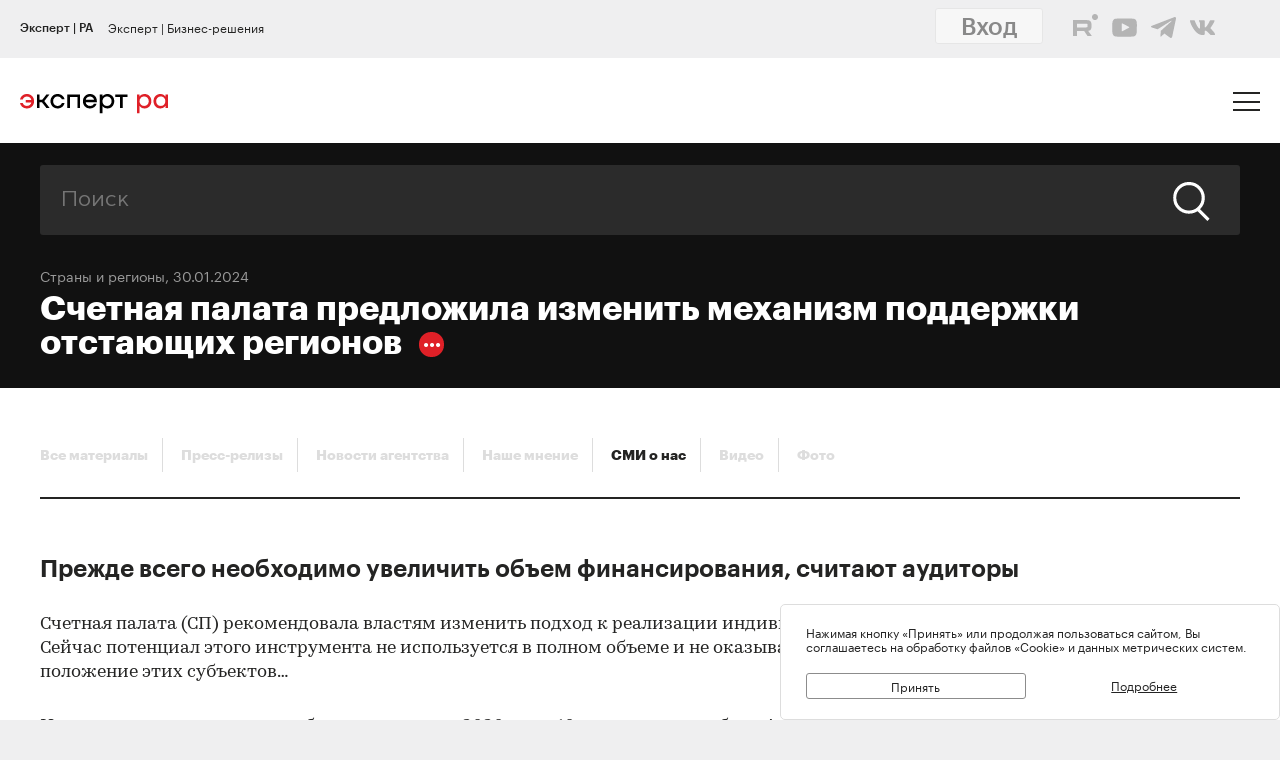

--- FILE ---
content_type: text/html; charset=utf-8
request_url: https://en.raexpert.ru/researches/publications/vedomosti_jan30_2024/
body_size: 20633
content:
<!DOCTYPE html>
<html lang="ru">
<head>
	<title>Счетная палата предложила изменить механизм поддержки отстающих регионов | Эксперт РА</title>
<meta name="description" content="ВедомостиПрежде всего необходимо увеличить объем финансирования, считают аудиторы" >
<base href="/" />
<meta charset="utf-8">
<meta http-equiv="X-UA-Compatible" content="IE=edge">
<meta name="robots" content="noyaca"/>
<meta name="theme-color" content="">
<meta name="viewport" content="width=device-width, user-scalable=no, initial-scale=1.0, maximum-scale=1.0, minimum-scale=1.0">
<link rel="icon" href=/ico/favico.png type="image/x-icon">
<link rel="icon" href="/img/favicons/favicon.ico" sizes="32x32">
<link rel="apple-touch-icon" href="/img/favicons/apple-touch-icon-180x180.png"><!-- 180×180 -->
<link rel="manifest" href="/manifest.webmanifest">
<link rel="apple-touch-icon" sizes="57x57" href="/img/favicons/apple-touch-icon-57x57.png">
<link rel="apple-touch-icon" sizes="72x72" href="/img/favicons/apple-touch-icon-72x72.png">
<link rel="apple-touch-icon" sizes="76x76" href="/img/favicons/apple-touch-icon-76x76.png">
<link rel="apple-touch-icon" sizes="114x114" href="/img/favicons/apple-touch-icon-114x114.png">
<link rel="apple-touch-icon" sizes="120x120" href="/img/favicons/apple-touch-icon-120x120.png">
<link rel="apple-touch-icon" sizes="144x144" href="/img/favicons/apple-touch-icon-144x144.png">
<link rel="apple-touch-icon" sizes="152x152" href="/img/favicons/apple-touch-icon-152x152.png">
<link rel="apple-touch-icon" sizes="180x180" href="/img/favicons/apple-touch-icon-180x180.png">
<script>
    var random = Math.floor(Math.random() * 100000000) + 1;
    document.write('<link rel="stylesheet" href=/styles/main.min.css?' + random + '">');
</script>

<!-- Schema.org markup for Google+ -->
<meta itemprop="name" content="Счетная палата предложила изменить механизм поддержки отстающих регионов | Эксперт РА"><meta itemprop="description" content="ВедомостиПрежде всего необходимо увеличить объем финансирования, считают аудиторы"><meta itemprop="image" content="https://raexpert.ru/_aaa/logo430b.png">

<!-- Twitter Card data -->
<meta name="twitter:card" content="summary_large_image">
<meta name="twitter:site" content="@ra_expert">
<meta name="twitter:title" content="Счетная палата предложила изменить механизм поддержки отстающих регионов | Эксперт РА">
<meta name="twitter:description" content="ВедомостиПрежде всего необходимо увеличить объем финансирования, считают аудиторы">
<meta name="twitter:creator" content="@ra_expert">
<!-- Twitter summary card with large image must be at least 280x150px -->
<meta name="twitter:image:src" content="https://raexpert.ru/_aaa/logo430b.png">

<!-- Open Graph data -->
<meta property="og:title" content="Счетная палата предложила изменить механизм поддержки отстающих регионов | Эксперт РА" /><meta property="og:type" content="article" />
<meta property="og:url" content="raexpert.ru" />
<meta property="og:image" content="https://raexpert.ru/_aaa/logo430b.png" />
<meta property="og:image:width" content="430" />
<meta property="og:image:height" content="430" />
<meta property="og:description" content="ВедомостиПрежде всего необходимо увеличить объем финансирования, считают аудиторы" /><meta property="og:site_name" content="Рейтинговое агентство «Эксперт РА»" />

<script type="application/ld+json">
{ "@context": "https://schema.org",
 "@type": "Organization",
 "name": "Эксперт РА",
 "legalName": "АО Эксперт РА",
 "description": "Эксперт РА – крупнейшее российское кредитное рейтинговое агентство, аккредитованное Банком России. Создано в 1997 году. Кредитные рейтинги, рэнкинги, аналитика.",
 "url": "https://raexpert.ru/",
 "logo": "https://raexpert.ru/_aaa/expert-ra_logo_ru_25_x370.png",
 "foundingDate": "1997",
 "address": {
	 "@type": "PostalAddress",
	 "streetAddress": "ул. Николоямская, дом 13, стр. 2",
	 "addressLocality": "Москва",
	 "addressRegion": "Москва",
	 "postalCode": "109240",
	 "addressCountry": "RU"
 },
 "contactPoint" : [
        { "@type" : "ContactPoint",
          "telephone" : "+7 (495) 225-34-44",
          "contactType" : "customer support",
          "areaServed" : "RU",
          "availableLanguage" : ["English","Russian"]
        },
         {
          "@type" : "ContactPoint",
          "telephone" : "+7 (495) 225-34-44 (доб. 1656)",
          "contactType" : "sales",
          "areaServed" : "RU",
          "availableLanguage" : ["English","Russian"]
        }],
 "sameAs": [
    "https://www.youtube.com/channel/UCOfYASai0Meo6nLIb0OGObA",
    "https://t.me/expertrabot"
 ]}
</script>
<script src="/js/jquery.min.js"></script>
<script src="/js/highcharts/highcharts.js"></script>
<script src="/js/highcharts/highcharts-more.js"></script>
<script src="/js/highcharts/modules/exporting.js"></script>
<script src="/js/highcharts/modules/annotations.js"></script>
<script src="/js/jquery-ui.min.js"></script>
<link rel="stylesheet" href=/css/jquery-ui.min.css>


<!-- counters//////////////// -->
<!-- ////////////////counters -->

    <link rel="stylesheet" href="/styles/lg.min.css">
    <script src="/js/jquery.jscroll.min.js" type="text/javascript"></script>
</head>

<body>

	<style>
    #js-feedback-form .b-input [type="checkbox"] + .b-input__label::before {
        border-color: #df2027;
    }
</style>
<div class="b-login js-feedback-win" style="display: none">
    <div class="b-login__bg js-feedback-bg"></div>

    <div class="b-login__form js-feedback-auth" style="display: none;">

        <div class="b-login__close js-feedback-close">
            <span></span><span></span>
        </div>
        <div class="b-login__title" style="margin-bottom: 0;">
            <h2 class="b-title b-aside__title">Служба внутреннего контроля</h2>
        </div>
        <form action="" method="get" id="js-feedback-form">

            <input type="hidden" name="user_id" value="0">

            <p>Обращение в службу внутреннего контроля — это обратная линия, с помощью которой мы напрямую от партнёров и клиентов получаем информацию о том,
                насколько наша деятельность удовлетворяет вашим требованиям и ожиданиям.</p>
            <p>Высказать своё замечание или предложение Вы можете заполнив онлайн-форму, либо позвонив напрямую в службу внутреннего контроля по телефону +7(495) 225-34-44 доб. 1645 или 1734</p>

            <div class="b-login__inputs">

                <div class="b-input">
                    <span class="b-input__label">Имя</span>
                    <div class="b-input__wrap">
                        <input type="text" class="b-input__text" placeholder="Введите имя" name="quality_fio" required value="">
                    </div>
                </div>
                <!--<div class="b-input">
                    <span class="b-input__label">Должность</span>
                    <div class="b-input__wrap">
                        <input type="text" class="b-input__text" placeholder="Введите должность" name="quality_role" required value="">
                    </div>
                </div><div class="b-input">
                    <span class="b-input__label">Организация</span>
                    <div class="b-input__wrap">
                        <input type="text" class="b-input__text" placeholder="Введите организацию" name="quality_company" required value="">
                    </div>
                </div>-->
                <div class="b-input">
                    <span class="b-input__label">E-mail</span>
                    <div class="b-input__wrap">
                        <input type="email" class="b-input__text" placeholder="Введите E-mail" name="quality_email" required value="">
                    </div>
                </div>

                <div class="b-input">
                    <span class="b-input__label">Текст сообщения</span>
                    <div class="b-input__wrap">
                        <textarea placeholder="" required="required" size="38" maxlength="1000" type="textarea" class="b-input__text" name="quality_comment" id="quality_comment" rows="5"></textarea>
                    </div>
                </div>


                <div class="b-input">
                    <span class="b-input__label">Введите результат вычисления</span>
                    <img src="/includes/kcaptcha/get_php_captcha.php?param=site_feedback&tm=1768787726" width="150"><br />
                    <div class="b-input__wrap">
                        <input type="text" class="b-input__text" name="captcha" value="" required>
                    </div>
                </div>

                <label class="b-input">
                    <input class="b-input__checkbox" type="checkbox" name="quality_terms" value="Да">
                    <span class="b-input__label">Принимаю условия <a style="margin-right: 0; color: #242423; text-decoration: underline;" href="/about/terms/">пользовательского соглашения</a> и <a style="color: #242423; text-decoration: underline;" href="/about/personaldata/">политики в отношении обработки персональных данных</a></span>
                </label>

                <br />
                <button class="b-link -reg" type="submit">Отправить</button>
                <p>Спасибо, что помогаете нам стать еще лучше!</p>

                <div class="js-show-form-error" style="padding-left: 0; display: none;">
                    <div style="padding-top: 20px; color: #df2027;">Все поля формы обязательны для заполнения</div>
                </div>
                

            </div>

        </form>
    </div>

</div>

<script>
    var captcha_valid = 0;

    function sendQualityForm() {

        checkCaptcha();

        if (captcha_valid == 1) {

            // check form
            let formErrors = 0;

            $('#js-feedback-form input[type="text"]').each(function(){
                if($(this).val() == '' || !$(this).val()) {
                    formErrors = 1;
                }
            })

            if($('#js-feedback-form input:checkbox[name="quality_terms"]:checked').length == 0) {
                formErrors = 1;
            }

            // send form
            if(formErrors == 0) {

                $('.js-show-form-error').hide();

                var quality_email = $('input[name=quality_email]').val(),
                    quality_fio = $('input[name=quality_fio]').val(),
                    quality_company = $('input[name=quality_company]').val(),
                    quality_role = $('input[name=quality_role]').val(),
                    quality_comment = $('#quality_comment').val();

                var CSRFAjaxTokenFeedback = 'JDJ5JDEwJFd3MG1DQ25Rc296YnR4L2VVL0lXV2UvU2xtWDczM0R0b3EwcEVQa1Bwc1RMMFRUbGVnWjVl';

                $.ajax({
                    type: "POST",
                    url: "/includes/feedback/send_feedback.php",
                    dataType: "html",
                    data: ({
                        user_id: 0,
                        quality_fio: quality_fio,
                        quality_email: quality_email,
                        quality_company: quality_company,
                        quality_role: quality_role,
                        quality_comment: quality_comment,
                        CSRFAjaxToken: CSRFAjaxTokenFeedback
                    }),
                    async: false,
                    success: function (data, textStatus) {
                        $("#js-feedback-form").html(data);
                    }
                });

            } else if(formErrors == 1) {
                $('.js-show-form-error').show();
            }


        } else {
            alert('Результат вычисления неверен.');
        }
    }

    function checkCaptcha() {
        $.ajax({
            type: "POST",
            url: "/includes/kcaptcha/check_captcha.php?param=site_feedback",
            dataType: "html",
            data: ({
                captcha: $('input[name=captcha]').val()
            }),
            async: false,
            success: function (data, textStatus) {
                if (data == 'ok') {
                    captcha_valid = 1;
                }
            }
        });
    }
</script>
	<header class="b-header js-header">

		
<div class="popup-block" style="display: none;">
    <div class="popup-block__header">
        <span>Мы используем файлы «Cookie»</span>
    </div>
    <div class="popup-block__text">Нажимая кнопку «Принять» или продолжая пользоваться сайтом, Вы соглашаетесь на обработку файлов «Cookie» и данных метрических систем.</div>
    <div class="popup-block__buttons">
        <div class="js-accept-cookie">Принять</div>
        <div><a href="/about/cookie/">Подробнее</a></div>
    </div>
</div>

<div class="b-header__topline">
    <div class="b-topline wrapper" style="padding-top: 7px; padding-bottom: 7px;">
        <a href="/" class="b-topline__tab -active js-topline-btn">Эксперт | РА</a><a href="https://expert-business.ru" class="b-topline__tab js-topline-btn">Эксперт | Бизнес-решения</a>        
        <!--  auth: display name-surname in top-line -->
        
       
        
        
        
				<div class="top-line-user">
                    <a href="https://raexpert-cabinet.ru/user/?back_uri=https://raexpert.ru/researches/publications/vedomosti_jan30_2024/">
                        <button class="b-navigation__link -login" style="margin-right: 10px !important; margin-top: -7px !important; background-color: white;">Вход</button>
                    </a> 
					<div class="top_social_icons -withlogin">
                        <div class="header-contacts-wrapper">
                            <a href="https://rutube.ru/channel/25505506/" class="header-contacts-icons -rutube" target="_blank"><img src="/_aaa/icon_q_rutube_black.svg"></a>
                            <a href="https://www.youtube.com/channel/UCOfYASai0Meo6nLIb0OGObA" class="header-contacts-icons -youtube" target="_blank"><img src="/_aaa/icon_q_youtube_black.svg"></a>
                            <a href="https://t.me/expert_ra" class="header-contacts-icons -telegram" target="_blank"><img src="/_aaa/icon_q_telegram_black.svg"></a>
                            <a href="https://vk.com/expra" class="header-contacts-icons -vk" target="_blank"><img src="/_aaa/icon_q_vk_black.svg"></a>
                        </div></div>
				</div>
                <div class="top-telegram-mobile-icon"><a href="https://t.me/expert_ra" class="header-contacts-icons -telegram" target="_blank"><img src="/_aaa/icon_q_telegram_black.svg"></a></div>        
        <!-- /auth -->
        
    </div>
</div>
		<div class="b-header__main">
			<div class="wrapper">
				<style>
    .b-logo{margin-left:0}.b-navigation{padding-top:7px}.b-header__main{padding-bottom:15px}.b-header .wrapper{padding:25px 20px 18px}@media (min-width:1366px){.b-header .wrapper{padding:27px 30px 18px 60px}}.owl-item.active{background-image:url(https://raexpert.ru/pr_slider/244.jpeg)}.b-header__main{padding-bottom:0}.b-logo{align-items:center}.b-navigation{top:80px}.b-burger{margin-top:-5px}
</style>
<div class="b-logo">
    <a href="/">
                                                <img src="/_aaa/svg/expert-ra_logo_ru_25.svg" alt="Эксперт РА">
    </a>
</div>
				<nav class="b-navigation js-mobile-menu">

					
<div class="b-langs" style="top: -45px;">
    <button title="Switch to English" class="b-langs__item js-lang-btn -active" onclick="setLang('en');">En</button>
    <button title="Переключиться на русский" class="b-langs__item js-lang-btn" onclick="setLang('ru');">Ru</button>
</div>

<script type="text/javascript">var global_lang_id = 1;</script>
<script type="text/javascript">
    function f(){
        var form = document.getElementById("login-form");
        form.submit();
    }

    function setLang(setlang, no_redirect){
        $.ajax({
            type: "POST",
            url: "/default/index/ajax-set-lang/",
            dataType : "html",
            data: ({ setlang: setlang }),
            async: false,
            success: function (data){
                if (no_redirect != 1) {
                    //window.location.href = "/";
                    location.reload();
                }
            }
        });
    }
</script>					<div class="b-menu">
    <ul class="b-menu__list">
        <li class="b-menu__item">
                        <a href="/ratings" class="b-menu__link submenu -ratingssubmenu">Рейтинги</a>
            <span class="icon triangle ratings-triangle"></span>
        </li>
        <li class="b-menu__item">
            <a href="/researches/" class="b-menu__link">Аналитика</a>
        </li>
        <li class="b-menu__item">
            <a href="/ratings/sustainable_development/" class="b-menu__link">ESG продукты</a>
        </li>
<!--        <li class="b-menu__item">-->
<!--            <a href="#" class="b-menu__link--><!-- js-menu-sublist-btn">Устойчивое развитие</a>-->
<!--            <span class="icon triangle"></span>-->
<!---->
<!--            <ul class="b-menu__sublist js-menu-sublist">-->
<!--                <li class="b-menu__subitem">-->
<!--                    <a class="b-menu__link -sub" href="/topics/banks">Зеленые облигации</a>-->
<!--                </li>-->
<!--                <li class="b-menu__subitem">-->
<!--                    <a class="b-menu__link -sub" href="/topics/leasing_factoring">Социальные облигации</a>-->
<!--                </li>-->
<!--                <li class="b-menu__subitem">-->
<!--                    <a class="b-menu__link -sub" href="/topics/leasing_factoring">ESG</a>-->
<!--                </li>-->
<!--                <li class="b-menu__subitem">-->
<!--                    <a class="b-menu__link -sub" href="/topics/leasing_factoring">Рейтинг качества управления</a>-->
<!--                </li>-->
<!--            </ul>-->
<!--        </li>-->
        <li class="b-menu__item">
            <a href="/rankings/" class="b-menu__link">Рэнкинги</a>
        </li>
        <li class="b-menu__item">
            <a href="/events/" class="b-menu__link">Конференции</a>
        </li>
<!--        <li class="b-menu__item">-->
<!--            <a href="/express_analytics/" class="b-menu__link--><!--">Экспресс Аналитика</a>-->
<!--        </li>-->
<!--        <li class="b-menu__item">-->
<!--            <a href="/press/" class="b-menu__link--><!--">Пресс-центр</a>-->
<!--        </li>-->
        <li class="b-menu__item" style="z-index: 5;">
                        <a class="b-menu__link submenu -topicssubmenu js-menu-sublist-btn">Тематики</a>
            <span class="icon triangle"></span>
            <div class="mobile-dropdown-topics" style="display: none;">
                <ul class="js-submenu sublist-topics">
    
				<li class="topicsitem">
					<a href="/topics/banks">Банки</a>
					<span class="b-menu__counter">1323</span>
				</li>
				<li class="topicsitem">
					<a href="/topics/leasing_factoring">Лизинг и факторинг</a>
					<span class="b-menu__counter">363</span>
				</li>
				<li class="topicsitem">
					<a href="/topics/macroeconomics">Макроэкономика</a>
					<span class="b-menu__counter">250</span>
				</li>
				<li class="topicsitem">
					<a href="/topics/microfinance">Микрофинансирование</a>
					<span class="b-menu__counter">128</span>
				</li>
				<li class="topicsitem">
					<a href="/topics/oil_gas">Нефтегазовый сектор</a>
					<span class="b-menu__counter">26</span>
				</li>
				<li class="topicsitem">
					<a href="/topics/regional_finance">Страны и регионы</a>
					<span class="b-menu__counter">117</span>
				</li>
				<li class="topicsitem">
					<a href="/topics/insurance">Страхование</a>
					<span class="b-menu__counter">602</span>
				</li>
				<li class="topicsitem">
					<a href="/topics/construction">Строительство и девелопмент</a>
					<span class="b-menu__counter">62</span>
				</li>
				<li class="topicsitem">
					<a href="/topics/structured_finance">Структурированное финансирование</a>
					<span class="b-menu__counter">31</span>
				</li>
				<li class="topicsitem">
					<a href="/topics/asset_management">Управление активами</a>
					<span class="b-menu__counter">340</span>
				</li>
				<li class="topicsitem">
					<a href="/topics/sustainable_development">Устойчивое развитие</a>
					<span class="b-menu__counter">91</span>
				</li>
				<li class="topicsitem">
					<a href="/topics/financial_sector">Финансовый сектор</a>
					<span class="b-menu__counter">316</span>
				</li></ul>


            </div>
        </li>

        <li class="b-menu__item" style="z-index: 5;">
            <a href="/all-services" class="b-menu__link submenu -servicessubmenu js-menu-sublist-btn">Услуги</a>
            <span class="icon triangle services-triangle"></span>
        </li>
        
        <li class="b-menu__item">
            <a href="/faq/" class="b-menu__link">FAQ</a>
        </li>
    </ul>
    

    <div class="top_social_icons -mobile">
            </div>
				
</div>                    <!--<a href="#" class="b-navigation__link -Wred">Получить рейтинг</a>-->

<a href="#"
    style="margin: 0;
    margin-left: auto;
    margin-right: 15px;
    padding: 5px 10px;
    color: #fff;
    border-color: #fff;
    background-color: #fff;
    font-size: 16px;
    display: block;
    float: left;
    clear: left;
    font-family: GraphikMedium, sans-serif;
    line-height: 24px;
    cursor: default;
    text-decoration: none;"></a>                    
				</nav>

				<div class="b-burger js-mobile-menu-btn">
    <span></span>
    <span></span>
    <span></span>
</div>
			</div>
		</div>
        <div class="menu-dropdown-wrapper" style="display: none;">
    <div class="menu-dropdown-contents b-main">
        <div class="menu-ratings" style="display: none;">
            
<div>
    <!--<span class="menu-dropdown-contents_header -ratings"><a href="/ratings">Рейтинг-лист</a></span>
    <div class="menu-red-line" style="margin-top: 13px;"></div>-->
    <span class="menu-dropdown-contents_header">По&nbsp;вопросам&nbsp;получения&nbsp;рейтинга</span>
    <div class="menu-red-line"></div>
    <span>+7 (499) 418-00-39<br><a href="mailto:sale@raexpert.ru">sale@raexpert.ru</a></span>
    <div class="menu-red-line" style="margin: 20px 0;"></div>

    <a href="/ratings/scales">Рейтинговые шкалы</a><br>
    <a href="/ratings/recognition/">Требования регуляторов</a><br>
    <a href="/ratings/methodologies">Методологическая база</a><br>
    <a href="/ratings/pr_method">Проекты методологий</a><br>
	<a href="/pr/media/Client_Handbook.pdf" target="_blank">Что нужно знать о кредитных рейтингах</a>

</div>
<div>
    <span class="menu-dropdown-contents_header"><noindex>Кредитные рейтинги</noindex></span>
    <div class="menu-red-line"></div>
    <div class="menu-ratings_ratinglist">
        <div>
            <a href="/ratings/bankcredit_all/">Банки</a><span class="menu-ratings_count">149</span><br>
            <a href="/ratings/credits_fin/">Финансовые компании</a><span class="menu-ratings_count">28</span><br>
            <a href="/ratings/leasing_rel/">Лизинговые компании</a><span class="menu-ratings_count">32</span><br>
            <a href="/ratings/npf/">НПФ</a><span class="menu-ratings_count">9</span><br>
            <a href="/ratings/mfi_credits_all/">МФО</a><span class="menu-ratings_count">17</span><br>
            <!--<a href="/ratings/depositories/">Депозитарии</a><span class="menu-ratings_count">0</span><br>-->
            <!--<a href="/ratings/factor/">Факторинговые компании</a><span class="menu-ratings_count">1</span><br>-->
            <a href="/ratings/factor/">Факторинговые компании</a><span class="menu-ratings_count">1</span><br>
			<a href="/ratings/credits_all/">Нефинансовые компании</a><span class="menu-ratings_count">194</span><br>
           <!-- <a href="/ratings/credits/">Нефинансовые компании</a><span class="menu-ratings_count">193</span><br>
            <a href="/ratings/credits_kz/">Нефинансовые компании - Казахстан</a><span class="menu-ratings_count">0</span><br>
            <a href="/ratings/credits_by/">Нефинансовые компании - Беларусь</a><span class="menu-ratings_count">1</span><br>-->
            <a href="/ratings/credits_holding/">Холдинговые компании</a><span class="menu-ratings_count">16</span><br>
            <a href="/ratings/credits_project/">Проектные компании</a><span class="menu-ratings_count">5</span><br>
            <a href="/ratings/insurance_all/">Страховые компании</a><span class="menu-ratings_count">35</span><br>
            <a href="/ratings/life/">Страхование жизни</a><span class="menu-ratings_count">8</span>
        </div>
        <div>
            <a href="/ratings/debt_inst/">Облигации</a><span class="menu-ratings_count">576</span><br>
            <a href="/ratings/securitization_all/">Инструменты структурированного<br>финансирования</a><span class="menu-ratings_count">16</span><br><a href="/ratings/regioncredit_all/">Субъекты РФ и муниципалитеты</a><span class="menu-ratings_count">25</span><br><a href="/ratings/sovereign_ratings/">Страны</a><span class="menu-ratings_count"></span>
        </div>
    </div>
</div>
<div>
    <span class="menu-dropdown-contents_header"><noindex>Некредитные и ожидаемые рейтинги</noindex></span>
    <div class="menu-red-line"></div>
    <a href="/ratings/managing/">Управляющие компании</a><span class="menu-ratings_count">19</span><br>
    <a href="/ratings/smo/">Страховые медицинские компании</a><span class="menu-ratings_count">0</span><br>
    <a href="/ratings/corporate/">Рейтинги качества управления</a><span class="menu-ratings_count">5</span><br>
    <a href="/ratings/debt_inst_exp/">Ожидаемый рейтинг долговых инструментов</a><span class="menu-ratings_count">2</span><br>
    <a href="/ratings/securitization_exp_all/">Ожидаемый рейтинг инструментов структурированного финансирования</a><span class="menu-ratings_count">1</span><br>
	<a href="/ratings/esg_all/">Рейтинги ESG</a><span class="menu-ratings_count">24</span><br>
	<a href="/ratings/mutual_funds_quality/">Рейтинги качества ПИФов</a><span class="menu-ratings_count"> 2</span><br>
	<a href="https://expert-business.ru/ratings/audit_companies/">Рейтинги аудиторов</a><span class="menu-ratings_count"> 5</span>

</div>        </div>

        <div class="menu-topics" style="display: none;">
            <ul class="js-submenu sublist-topics">
    
				<li class="topicsitem">
					<a href="/topics/banks">Банки</a>
					<span class="b-menu__counter">1323</span>
				</li>
				<li class="topicsitem">
					<a href="/topics/leasing_factoring">Лизинг и факторинг</a>
					<span class="b-menu__counter">363</span>
				</li>
				<li class="topicsitem">
					<a href="/topics/macroeconomics">Макроэкономика</a>
					<span class="b-menu__counter">250</span>
				</li>
				<li class="topicsitem">
					<a href="/topics/microfinance">Микрофинансирование</a>
					<span class="b-menu__counter">128</span>
				</li>
				<li class="topicsitem">
					<a href="/topics/oil_gas">Нефтегазовый сектор</a>
					<span class="b-menu__counter">26</span>
				</li>
				<li class="topicsitem">
					<a href="/topics/regional_finance">Страны и регионы</a>
					<span class="b-menu__counter">117</span>
				</li>
				<li class="topicsitem">
					<a href="/topics/insurance">Страхование</a>
					<span class="b-menu__counter">602</span>
				</li>
				<li class="topicsitem">
					<a href="/topics/construction">Строительство и девелопмент</a>
					<span class="b-menu__counter">62</span>
				</li>
				<li class="topicsitem">
					<a href="/topics/structured_finance">Структурированное финансирование</a>
					<span class="b-menu__counter">31</span>
				</li>
				<li class="topicsitem">
					<a href="/topics/asset_management">Управление активами</a>
					<span class="b-menu__counter">340</span>
				</li>
				<li class="topicsitem">
					<a href="/topics/sustainable_development">Устойчивое развитие</a>
					<span class="b-menu__counter">91</span>
				</li>
				<li class="topicsitem">
					<a href="/topics/financial_sector">Финансовый сектор</a>
					<span class="b-menu__counter">316</span>
				</li></ul>


        </div>

        <div class="menu-services" style="display: none; width: 100%;">
            <div style="display: flex; flex-direction: row; flex-wrap: nowrap; align-content: space-between;">
                <div style="width: calc(100% / 2); margin-right: 40px;">
                    <span class="menu-dropdown-contents_header">Услуги&nbsp;«Эксперт РА»</span>
                    <div class="menu-red-line"></div>
                    <div><a href="/all-services/credit-rating">Кредитные рейтинги</a></div>
                    <div><a href="/all-services/noncredit-rating">Некредитные рейтинги</a></div>
                    <div><a href="/all-services/esg">ESG продукты</a></div>
                    <div><a href="/all-services/rating-export">Выгрузка агрегированных данных о рейтингах</a></div>

                    <div class="menu-dropdown-contents_header" style="padding-top: 30px;padding-bottom: 10px;">Контакты&nbsp;«Эксперт РА»</div>
                    <span>+7 (495) 225-34-44</span><br>
                    <span>+7 (499) 418-00-41</span>
                    <div><a href="mailto:sale@raexpert.ru">sale@raexpert.ru</a></div>
                </div>
                <div style="width: calc(100% / 2);">
                    <span class="menu-dropdown-contents_header">Услуги «Эксперт Бизнес-Решения»</span>
                    <div class="menu-red-line"></div>
                    <div><a href="/events">Деловые конференции</a></div>
                    <div><a href="/services/macro_research">Индивидуальные исследования и обзоры рынков</a></div>
                    <div><a href="/all-services/ebr-audit">Рейтинги надежности и качества услуг аудиторов</a></div>
                    <div><a href="/all-services/ebr-ir">IR-сопровождение</a></div>
                    <div><a href="/all-services/ebr-esg-transform">Сопровождение ESG-трансформации компаний</a></div>
                    <div><a href="https://constructor.expert-business.ru/">Конструктор сделок секьюритизации</a></div>
                    <div><a href="/ratings/securitization_all/RWA_calc/">Калькулятор кредитного риска для банков-участников сделок секьюритизации</a></div>

                    <div class="menu-dropdown-contents_header" style="padding-top: 30px;padding-bottom: 10px;">Контакты&nbsp;«Эксперт Бизнес-Решения»</div>
                    <span>+7 (499) 418-00-40</span>
                    <div><a href="mailto:info@expert-business.ru">info@expert-business.ru</a></div>
                </div>
            </div>
        </div>
    </div>
</div>	</header>

	<main class="b-main">
		<div class="b-main__content" role="main">

			<div class="b-subheader">

				    <div class="b-search">
        <form action="/search/" class="b-search__form" method="post">
            <input type="hidden" name="CSRFToken" value="JDJ5JDEwJHMyaS4vQ3dyeTIvMS9OeHhON09GR2ViLjNZOGJsbzJsSmZlNkFyQ0JtOW5YL0lNLjVlbnd5">
            <input class="b-search__input" type="text" name="search" value="" placeholder="Поиск">
            <button class="b-search__submit" type="submit">
                <span class="icon search"></span>
            </button>
        </form>
    </div>

				
                        <span class="b-subheader__date"><a href="/topics/regional_finance">Страны&nbsp;и&nbsp;регионы</a>, 30.01.2024</span>
                        <h1 class="b-title -white">
                            Счетная палата предложила изменить механизм поддержки отстающих регионов
                            <span class="b-more js-show-more">
                                <span class="b-more__list js-show-more-list">
                                    <div id="share">Поделиться</div>
<!--<a href="https://www.facebook.com/expertra/" class="b-more__item">Facebook</a>-->
<!--<a href="https://twitter.com/ra_expert" class="b-more__item">Twitter</a>-->
<!--<a href="https://www.youtube.com/channel/UCOfYASai0Meo6nLIb0OGObA" class="b-more__item">Youtube</a>-->
<!--<a href="https://t.me/expertrabot" class="b-more__item">Telegram</a>-->
<a href="https://share.yandex.net/go.xml?service=vkontakte&url=https%3A%2F%2Fen.raexpert.ru%2Fresearches%2Fpublications%2Fvedomosti_jan30_2024%2F&title=%D0%A1%D1%87%D0%B5%D1%82%D0%BD%D0%B0%D1%8F%20%D0%BF%D0%B0%D0%BB%D0%B0%D1%82%D0%B0%20%D0%BF%D1%80%D0%B5%D0%B4%D0%BB%D0%BE%D0%B6%D0%B8%D0%BB%D0%B0%20%D0%B8%D0%B7%D0%BC%D0%B5%D0%BD%D0%B8%D1%82%D1%8C%20%D0%BC%D0%B5%D1%85%D0%B0%D0%BD%D0%B8%D0%B7%D0%BC%20%D0%BF%D0%BE%D0%B4%D0%B4%D0%B5%D1%80%D0%B6%D0%BA%D0%B8%20%D0%BE%D1%82%D1%81%D1%82%D0%B0%D1%8E%D1%89%D0%B8%D1%85%20%D1%80%D0%B5%D0%B3%D0%B8%D0%BE%D0%BD%D0%BE%D0%B2" class="b-more__item">VK</a>
<!--<a href="https://www.youtube.com/channel/UCOfYASai0Meo6nLIb0OGObA" class="b-more__item">Youtube</a>-->
<!--<a href="https://t.me/expertrabot" class="b-more__item">Telegram</a>-->
                                </span>
                            </span>
                        </h1>
			</div>

			<div class="b-content">

				<div class="b-content__wrapper">

					
					
<div class="b-content__wrapper -faded-right">
    <div class="b-tabs">
        <a href="/press/" style="width: auto;" class="b-title b-tabs__tab js-news-tab" data-link="press_index">Все материалы</a>
        <a href="/news/" style="width: auto;" class="b-title b-tabs__tab js-news-tab" data-link="press">Пресс-релизы</a>
        <a href="/press/agency-news/" style="width: auto;" class="b-title b-tabs__tab js-news-tab" data-link="agancy-news">Новости агентства</a>
        
                    <a href="/press/articles/" style="width: auto;" class="b-title b-tabs__tab js-news-tab" data-link="partners">Наше мнение</a>
                    <a href="/researches/publications/" style="width: auto;" class="b-title b-tabs__tab -active js-news-tab" data-link="partners">СМИ о нас</a>
                    <a href="/video-archive/" style="width: auto;" class="b-title b-tabs__tab js-news-tab" data-link="partners">Видео</a>
            <a href="/press/photo/" style="width: auto;" class="b-title b-tabs__tab js-news-tab" data-link="partners">Фото</a>
            </div>
</div>
<div class="b-hr"></div>
    <br />
    <div class="b-article"><h2 class="b-article__announce">Ведомости<br><br>Прежде всего необходимо увеличить объем финансирования, считают аудиторы</h2>
        <article class="b-article__body"><style>
.b-article__announce {
	display: none;
}
</style>

<p class="article-ann">Прежде всего необходимо увеличить объем финансирования, считают аудиторы</p>
<p>Счетная палата (СП) рекомендовала властям изменить подход к  реализации индивидуальных программ развития (ИПР)  регионов. Сейчас потенциал этого инструмента не используется в полном  объеме и не оказывает достаточного влияния на финансовое положение этих  субъектов…</p>
<p> Индивидуальные программы были запущены в 2020 г. для  10 регионов: республик Адыгея, Алтай, Калмыкия, Карелия, Марий Эл, Тува и Чувашия, а  также Курганской и Псковской  областей и Алтайского края. Целью  проекта было ускорение социально-экономического развития этих территорий. Прогресс оценивается по четырем показателям: уровням безработицы  и бедности, темпам роста инвестиций в основной капитал и реальным доходам  населения. Всего на реализацию ИПР в  2020-2024 гг. выделено 52 млрд руб. (из них 50 млрд руб. из федерального  бюджета). Трансферты в рамках ИПР предоставляются субъектам в равном  объеме.</p>

<p> Социально-экономические показатели регионов с ИПР  следовали общероссийской динамике, при этом по отдельным направлениям даже  превосходили ее, отмечает младший директор по суверенным рейтингам агентства &quot;Эксперт РА&quot; <a href="https://raexpert.ru/database/person/buharskiy_vladislav/"><strong>Владислав Бухарский</strong></a>. Например, в 2020 г. по уровню безработицы все  10 регионов уступали среднероссийскому значению (5,8%), но уже в 2022 г.  показатели в Мордовии, Чувашии и Алтайском крае были ниже, чем в среднем по стране  (3,9%). Динамика по безработице в остальных регионах с ИПР также была  позитивной, добавил эксперт.</p>

<p> Текущий объем финансирования индивидуальных программ  не позволяет сделать предположение о его существенном вкладе в развитие  регионов - они получают несопоставимо бОльшую целевую поддержку в виде субсидий  или иных межбюджетных трансфертов, заявил Бухарский.  </p>

<p> Eсли ИПР и имеет положительный эффект, оценить его  сложно, так как финансирование не было привязано к отдельным мероприятиям, а их  количество может различаться от региона к региону, продолжил Бухарский. Для более высокой  прозрачности целесообразно, например, &quot;прикреплять&quot; бюджетные  средства к отдельным видам мероприятий, считает он. Объем финансирования также следовало бы  дифференцировать по регионам в зависимости от тяжести ситуации в них,  территориальной величины и перечня мероприятий программы (как и предлагает СП),  заключил эксперт.</p>
<p class="edition-article-source"><span>Источник:</span> <a href="https://www.vedomosti.ru/economics/articles/2024/01/30/1017391-schetnaya-palata-predlozhila-izmenit-mehanizm-podderzhki-otstayuschih-regionov" target="_blank" rel="nofollow">Ведомости</a></p>
        </article>
     </div>
				</div>

				        <div class="b-content__wrapper mob-only">

            <h2 class="b-title">Рейтинги</h2>

            <hr class="b-hr">

            <div class="b-table">

                
                    <div class="b-table__item">
                        <a href="/ratings/regioncredit" class="b-table__text">
                            Рейтинги кредитоспособности региона (муниципалитета)
                        </a>    
                    </div>            </div>
        </div>
    
				        <div class="b-content__wrapper mob-only">

            <h2 class="b-title">Рэнкинги</h2>

            <hr class="b-hr">

            <div class="b-table">

                
                    <div class="b-table__item">
                        <a href="/rankings/region_climat" class="b-table__text">
                            Инвестиционный климат регионов
                        </a>
                        <span class="b-table__time">14.12.2017</span>
                    </div>
            </div>
        </div>
    
                        <div class="b-content__wrapper pc-only">

            <div class="b-articles-list">
                <h2 class="b-title">Аналитика</h2>

                <hr class="b-hr">

                <div class="b-articles-list">

                    
                        <div class="b-articles-list-item">
                            <div class="b-articles-list-item__info">
                                <h3 class="b-articles-list-item__title">
                                    <a href="/researches/kpd_economy_2025">
                                        КПД экономики: как растет производительность?
                                    </a>
                                </h3>
                                    <span class="b-articles-list-item__subtitle">
                                        Производительность – ключевой фактор долгосрочного устойчивого экономического роста. На производител...
                                    </span>
                                <span class="b-articles-list-item__time">02.12.2025</span>
                            </div>
                                <a href="/researches/kpd_economy_2025" class="b-articles-list-item__img">
                                    <img src="/uploaded_struct_images/1000068157.jpg" alt="КПД экономики: как растет производительность?">
                                </a>    
                        </div>
                        <div class="b-articles-list-item">
                            <div class="b-articles-list-item__info">
                                <h3 class="b-articles-list-item__title">
                                    <a href="/researches/regions/economic_regions_9m2025">
                                        Динамика бюджетных и социально-экономических показателей регионов за девять месяцев 2025 года
                                    </a>
                                </h3>
                                    <span class="b-articles-list-item__subtitle">
                                        По итогам девяти месяцев 2025-го доходы региональных бюджетов продемонстрировали рост на 6,9% относи...
                                    </span>
                                <span class="b-articles-list-item__time">25.11.2025</span>
                            </div>
                                <a href="/researches/regions/economic_regions_9m2025" class="b-articles-list-item__img">
                                    <img src="/uploaded_struct_images/1000067979.jpg" alt="Динамика бюджетных и социально-экономических показателей регионов за девять месяцев 2025 года">
                                </a>    
                        </div>
                        <div class="b-articles-list-item">
                            <div class="b-articles-list-item__info">
                                <h3 class="b-articles-list-item__title">
                                    <a href="/researches/regions/inflation_belarus">
                                        Инфляция в Беларуси в условиях масштабного ценового регулирования
                                    </a>
                                </h3>
                                    <span class="b-articles-list-item__subtitle">
                                        Уже три года в Республике Беларусь действует масштабное ценовое регулирование. Помимо распространенн...
                                    </span>
                                <span class="b-articles-list-item__time">17.11.2025</span>
                            </div>
                                <a href="/researches/regions/inflation_belarus" class="b-articles-list-item__img">
                                    <img src="/uploaded_struct_images/1000067812.jpg" alt="Инфляция в Беларуси в условиях масштабного ценового регулирования">
                                </a>    
                        </div>
                        <div class="b-articles-list-item">
                            <div class="b-articles-list-item__info">
                                <h3 class="b-articles-list-item__title">
                                    <a href="/researches/regions/labor_market_central_asia_2025">
                                        Рынки труда стран Центральной Азии – не резиновые, но растягиваются
                                    </a>
                                </h3>
                                    <span class="b-articles-list-item__subtitle">
                                        Рынки труда стран Центральной Азии в 2022–2024 годах продемонстрировали позитивную динамику по многи...
                                    </span>
                                <span class="b-articles-list-item__time">11.11.2025</span>
                            </div>
                                <a href="/researches/regions/labor_market_central_asia_2025" class="b-articles-list-item__img">
                                    <img src="/uploaded_struct_images/1000067639.jpg" alt="Рынки труда стран Центральной Азии – не резиновые, но растягиваются">
                                </a>    
                        </div>
                        <div class="b-articles-list-item">
                            <div class="b-articles-list-item__info">
                                <h3 class="b-articles-list-item__title">
                                    <a href="/researches/regions/invest_regions_results_2024">
                                        Инвестиционная привлекательность регионов: замедление по итогам 2024 года и предстоящие вызовы
                                    </a>
                                </h3>
                                    <span class="b-articles-list-item__subtitle">
                                        Динамика улучшения инвестиционной привлекательности регионов в 2024 году замедлилась. В соответствии...
                                    </span>
                                <span class="b-articles-list-item__time">09.10.2025</span>
                            </div>
                                <a href="/researches/regions/invest_regions_results_2024" class="b-articles-list-item__img">
                                    <img src="/uploaded_struct_images/1000067078.jpg" alt="Инвестиционная привлекательность регионов: замедление по итогам 2024 года и предстоящие вызовы">
                                </a>    
                        </div>
                    <a href="/researches/" class="b-link -gray">Вся аналитика</a>

                </div>
            </div>
        </div>
    
			</div>

		</div>

		<aside class="b-aside js-aside">

			<div class="b-aside-content js-aside-content mob-only">
				
                        <div class="b-aside-content__list" style="border: medium none;">

            <h2 class="b-title b-aside__title">Аналитика</h2>

            
                <div class="b-aside-content__item">
                    <a href="/researches/kpd_economy_2025" class="b-aside-content__text">
                        КПД экономики: как растет производительность?
                    </a>
                    <span class="b-aside-content__source"><a href="/topics/regional_finance">Страны&nbsp;и&nbsp;регионы</a>, </span>
                    <span class="b-aside-content__time">02.12.2025</span>
                </div>
                <div class="b-aside-content__item">
                    <a href="/researches/regions/economic_regions_9m2025" class="b-aside-content__text">
                        Динамика бюджетных и социально-экономических показателей регионов за девять месяцев 2025 года
                    </a>
                    <span class="b-aside-content__source"><a href="/topics/regional_finance">Страны&nbsp;и&nbsp;регионы</a>, </span>
                    <span class="b-aside-content__time">25.11.2025</span>
                </div>
                <div class="b-aside-content__item">
                    <a href="/researches/regions/inflation_belarus" class="b-aside-content__text">
                        Инфляция в Беларуси в условиях масштабного ценового регулирования
                    </a>
                    <span class="b-aside-content__source"><a href="/topics/regional_finance">Страны&nbsp;и&nbsp;регионы</a>, </span>
                    <span class="b-aside-content__time">17.11.2025</span>
                </div>
                <div class="b-aside-content__item">
                    <a href="/researches/regions/labor_market_central_asia_2025" class="b-aside-content__text">
                        Рынки труда стран Центральной Азии – не резиновые, но растягиваются
                    </a>
                    <span class="b-aside-content__source"><a href="/topics/regional_finance">Страны&nbsp;и&nbsp;регионы</a>, </span>
                    <span class="b-aside-content__time">11.11.2025</span>
                </div>
                <div class="b-aside-content__item">
                    <a href="/researches/regions/invest_regions_results_2024" class="b-aside-content__text">
                        Инвестиционная привлекательность регионов: замедление по итогам 2024 года и предстоящие вызовы
                    </a>
                    <span class="b-aside-content__source"><a href="/topics/regional_finance">Страны&nbsp;и&nbsp;регионы</a>, </span>
                    <span class="b-aside-content__time">09.10.2025</span>
                </div>        </div>
    
			</div>

			<div class="b-aside-content pc-only">

                
				        <div class="b-aside-content__list">
            <h2 class="b-title b-aside__title">Рейтинги</h2>

            
                <div class="b-aside-content__item">
                    <a href="/ratings/regioncredit" class="b-aside-content__text">
                        Рейтинги кредитоспособности региона (муниципалитета)
                    </a>    
                </div>        </div>
    
				
			</div>

			<div class="b-aside-content js-aside-content">
                
    <div class="b-aside-content__list">
        <h2 class="b-articles-list-item__title"><a href="/press/">Пресс-центр</a></h2>
            <div class="b-aside-content__item">
                <a href="/releases/2025/dec29q" class="b-aside-content__text">«Эксперт РА» публикует обновленную методологию присвоения рейтингов кредитоспособности банкам по международной шкале</a>
                <span class="b-aside-content__time">29.12.2025</span>    
            </div>
            <div class="b-aside-content__item">
                <a href="/releases/2025/dec26l" class="b-aside-content__text">«Эксперт РА» публикует проект методологии присвоения некредитных рейтингов акциям</a>
                <span class="b-aside-content__time">26.12.2025</span>    
            </div>
            <div class="b-aside-content__item">
                <a href="/releases/2025/dec26k" class="b-aside-content__text">«Эксперт РА» публикует обновленную методологию присвоения рейтингов финансовой надежности негосударственным пенсионным фондам</a>
                <span class="b-aside-content__time">26.12.2025</span>    
            </div>
    <a href="/press/agency-news/" class="b-link -gray -aside">Новости агентства</a> <a href="https://t.me/expert_ra" target="_blank" style="width: 30px; height: 30px;display: inline-block;position: relative;top: 8px;margin-left: 10px;"><img src="/_aaa/icon_press_telegram.svg" alt="Telegram" title="Telegram"></A>
    
    </div>
            </div>

			<hr class="b-hr">
            <!--contact_block-->
            
            <h2 class="b-title b-aside__title">Коммерческая служба</h2>
              <p>+7 (499) 418-00-39<br>
				<a href="mailto:sale@raexpert.ru" class="b-aside-content__text">sale@raexpert.ru</a></p>

            <h2 class="b-title b-aside__title">Служба внутреннего контроля</h2>
              <p>+7 (495) 225-34-44 (доб. 1734, 1645)<br>
				+7 (499) 418-00-41 (доб. 1734, 1645)<br>
				<a href="mailto:compliance@raexpert.ru" class="b-aside-content__text">compliance@raexpert.ru</a></p>

            <h2 class="b-title b-aside__title">Контакты для СМИ</h2>
            <p>+7 (495) 225-34-44 (доб. 1650)<br><a href="mailto:pr@raexpert.ru" class="b-aside-content__text">pr@raexpert.ru</a></p>
            <div class="b-aside-content_press_contact_icons" style="padding-bottom: 25px;">
                <div class="b-aside-content_press_contact_icons"><a href="mailto:pr@raexpert.ru" style="width: 30px; height: 30px;"><img src="/_aaa/icon_press_email.svg" alt="Электронная почта" title="Электронная почта"></a>
                    <a href="https://wa.me/+79261113969" target="_blank" style="width: 30px; height: 30px;"><img src="/_aaa/icon_press_phone.svg" alt="WhatsApp" title="WhatsApp"></a>
                    <a href="https://t.me/svmikheev" target="_blank" style="width: 30px; height: 30px;"><img src="/_aaa/icon_press_telegram.svg" alt="Telegram" title="Telegram"></a>
                </div>
            </div>
            <hr class="b-hr">
                
            
            
                <div class="b-aside-content js-aside-content">
                            <div class="b-aside-content__list">
            <h2 class="b-articles-list-item__title"><a href="/events/">Конференции и мероприятия</a></h2>

            
                <div class="b-aside-content__item">
                        <span class="b-event__date">
                            <span class="b-event__day">
                                18
                            </span>
                            <span class="b-event__month">
                                февраля
                            </span>                       
                        </span>
                    <div class="b-event__content">
                        <h3 class="b-event__title">
                            <a href="/events/agency_events/stock_market_2026">Форум «Будущее рынка акций»</a>
                        </h3>
                            <div class="b-event__subtitle">Новая профессиональная площадка для обсуждения актуальных вопросов сезона IPO в 2026 году, стратегий повышения капитализации российского фондового рынка, некредитных рейтингов акций, повышения прозрачности бизнеса, структуры спроса.</div>
                            <div class="b-event__reg">
                                <a href="/events/agency_events/stock_market_2026/#reg">Регистрация<span class="icon reg"></span></a>
                            </div>
                            <div class="b-event__reg">
                                <a href="/events/agency_events/stock_market_2026/#reg_smi">Аккредитация СМИ<span class="icon reg"></span></a>
                            </div>
                    </div>
                </div>
                <div class="b-aside-content__item">
                        <span class="b-event__date">
                            <span class="b-event__day">
                                4
                            </span>
                            <span class="b-event__month">
                                марта
                            </span>                       
                        </span>
                    <div class="b-event__content">
                        <h3 class="b-event__title">
                            <a href="/events/agency_events/du_2026">II Форум лидеров рынка управления активами</a>
                        </h3>
                            <div class="b-event__subtitle">На профессиональной площадке ведущие игроки обсудят итоги 2025 года, современные тенденции, стратегические планы и ключевые вопросы развития рынка коллективных инвестиций.</div>
                            <div class="b-event__reg">
                                <a href="/events/agency_events/du_2026/#reg">Регистрация<span class="icon reg"></span></a>
                            </div>
                            <div class="b-event__reg">
                                <a href="/events/agency_events/du_2026/#reg_smi">Аккредитация СМИ<span class="icon reg"></span></a>
                            </div>
                    </div>
                </div>
                <div class="b-aside-content__item">
                        <span class="b-event__date">
                            <span class="b-event__day">
                                15
                            </span>
                            <span class="b-event__month">
                                апреля
                            </span>                       
                        </span>
                    <div class="b-event__content">
                        <h3 class="b-event__title">
                            <a href="/events/agency_events/debt_market_2026">IV ежегодный форум «Стратегическая сессия финансового рынка»</a>
                        </h3>
                            <div class="b-event__subtitle">Ежегодный весенний форум «Эксперт РА» по рынкам капитала. Среди ключевых тем: лучшие стратегии корпоративного долгового финансирования в 2026 году; альтернативное финансирование; сверка часов эмитентов, организаторов и инвесторов; дискуссия макроэкономистов; кейс-секция эмитентов.</div>
                            <div class="b-event__reg">
                                <a href="/events/agency_events/debt_market_2026/#reg">Регистрация<span class="icon reg"></span></a>
                            </div>
                            <div class="b-event__reg">
                                <a href="/events/agency_events/debt_market_2026/#reg_smi">Аккредитация СМИ<span class="icon reg"></span></a>
                            </div>
                    </div>
                </div>
                <div class="b-aside-content__item">
                        <span class="b-event__date">
                            <span class="b-event__day">
                                22
                            </span>
                            <span class="b-event__month">
                                апреля
                            </span>                       
                        </span>
                    <div class="b-event__content">
                        <h3 class="b-event__title">
                            <a href="/events/agency_events/dfa_2026">Форум «Эксперт РА» по структурным продуктам</a>
                        </h3>
                            <div class="b-event__subtitle">Первый специализированный форум Эксперт РА, посвященный инструментам структурного финансирования на самых динамично развивающихся рынках. Новые продукты, ключевые тренды и интересные бизнес-кейсы с участием инвесторов, инвестбанков и участников инфраструктуры.</div>
                            <div class="b-event__reg">
                                <a href="/events/agency_events/dfa_2026/#reg">Регистрация<span class="icon reg"></span></a>
                            </div>
                            <div class="b-event__reg">
                                <a href="/events/agency_events/dfa_2026/#reg_smi">Аккредитация СМИ<span class="icon reg"></span></a>
                            </div>
                    </div>
                </div>
                <div class="b-aside-content__item">
                        <span class="b-event__date">
                            <span class="b-event__day">
                                27
                            </span>
                            <span class="b-event__month">
                                мая
                            </span>                       
                        </span>
                    <div class="b-event__content">
                        <h3 class="b-event__title">
                            <a href="/events/agency_events/etp_2026">VI ежегодная конференция «Будущее рынка закупок»</a>
                        </h3>
                            <div class="b-event__subtitle">Крупнейшее событие для участников рынка закупок. На ежегодной основе проводятся исследование рынка и профессиональная конференция. Ведущая площадка, на которой регуляторы, электронные торговые площадки, директора по закупкам крупнейших компаний России и представители инфраструктуры рынка обсуждают актуальные вызовы и последние тренды в закупках и цепочках поставок.</div>
                            <div class="b-event__reg">
                                <a href="/events/agency_events/etp_2026/#reg">Регистрация<span class="icon reg"></span></a>
                            </div>
                    </div>
                </div>
        </div>

                </div>
                
                <hr class="b-hr">


			
    <style>
    #form-news-subscribe-block .b-input [type="checkbox"] + .b-input__label::before {
            border-color: #df2027;
        }
    </style>
    <form action="/subscribe-email/" class="b-subscribe" id="form-news-subscribe-block" method="post">
        <input type="hidden" name="CSRFToken" value="JDJ5JDEwJG9ZdnhBdnpqamdjbk41QVRBaXIwaS4zM0Rrd2M4SUpjWmlCdGppWVhoeWtLOUliOU9wT3ky">
        <div class="b-subscribe__item">
            <p class="b-title">Ежедневная E-mail рассылка</p>
        </div>
        <div class="b-subscribe__item">
            <input class="b-subscribe__input" type="email" name="email" value="" placeholder="E-mail" required onclick="$(this).next().show();">
            <div class="b-input" style="display: none; padding: 20px 0 10px 0;">
                    <span class="b-input__label" style="padding-left: 0;">Введите результат вычисления:</span>
                    <div style="display: flex; margin-top: 10px;">
                        <img src="/includes/kcaptcha/get_php_captcha.php?param=site_subscribe&tm=1768787726" style="width: 150px; height: 39px;"><br />
                        <div class="b-input__wrap">
                            <input type="text" class="b-input__text" name="subscribe_captcha" value="" required>
                        </div>
                    </div>                      
                    
                    <div style="padding-top: 15px;">
                        <label class="b-input">
                            <input class="b-input__checkbox" type="checkbox" name="emailsub_terms" value="Да">
                            <span class="b-input__label">Принимаю условия <a style="margin-right: 0; color: #242423; text-decoration: underline;" href="/about/terms/">пользовательского соглашения</a> и <a style="color: #242423; text-decoration: underline;" href="/about/personaldata/">политики в отношении обработки персональных данных</a></span>
                        </label>
                    </div> 
                    <span style="color: #df2027; margin-top: 10px; display: none;" class="js-news-subscribe-error">Неправильный результат вычисления!</span>                 
                </div>
            <div class="b-link -subscribe js-subscribe-btn js-news-sunbscribe" style="text-align: center;">Подписаться</div>
        </div>
    </form>
<script>
    $('.js-news-sunbscribe').click(function() {

        $('.js-news-subscribe-error').hide();

        if($(this).parents('#form-news-subscribe-block').find('input[name="email"]').val() != '') {

            if(!$('#form-news-subscribe-block input:checkbox[name="emailsub_terms"]:checked').length == 0) {

                $.ajax({
                    type: "POST",
                    url: "/includes/kcaptcha/check_captcha.php?param=site_subscribe",
                    dataType: "html",
                    data: ({
                        captcha: $('input[name=subscribe_captcha]').val()
                    }),
                    async: false,
                    success: function (data, textStatus) {
                        if (data == 'ok') {

                            $('#form-news-subscribe-block').submit();

                        } else {
                            $('.js-news-subscribe-error').text('Неправильный результат вычисления');
                            $('.js-news-subscribe-error').show();
                        }
                    }
                });

            } else {

                $('.js-news-subscribe-error').text('Все поля формы обязательны для заполнения');
                $('.js-news-subscribe-error').show();
            }

        } else {

            $('.js-news-subscribe-error').text('Введите адрес электронной почты');
            $('.js-news-subscribe-error').show();
        }

    });
</script>

		</aside>

	</main>

	<footer class="b-footer">
		<div class="b-footer__wrapper">
			<div class="b-footer__item">

                <ul class="b-footer__menu">
    <li class="b-footer__menu-item">
        <a href="/about/">Об агентстве</a>
    </li>
    <li class="b-footer__menu-item">
        <a href="/ratings/methodologies">Методологическая база</a>
    </li>
    <li class="b-footer__menu-item">
        <a href="/about/disclosure/">Раскрытие информации</a>
    </li>
    <li class="b-footer__menu-item">
        <a href="/about/bank_details/">Реквизиты</a>
    </li>
    <li class="b-footer__menu-item">
        <a href="/about/vacancy/">Вакансии</a>
    </li>
    <li class="b-footer__menu-item">
        <a href="/about/anticorruption_policy/">Антикоррупционная политика</a>
    </li>
</ul>
			</div>
		</div>
		<hr>
		<div class="b-footer__wrapper">
			<div class="b-footer__item b-footer-contacts">

                <div class="b-footer-contacts__item -first">
    <p class="b-footer-contacts__title">Адрес</p>
    <p>Москва, ул. Николоямская, дом 13, стр.2<br>
    <a href="/about/map/" class="b-footer-contacts__link">Показать на карте</a></p>
</div>
<div class="b-footer-contacts__item">
    <p class="b-footer-contacts__title">Контакты</p>
    <a href="tel:+74952253444" class="b-footer-contacts__link -white">+7 (495) 225-34-44</a>
    <a href="tel:+74994180041" class="b-footer-contacts__link -white">+7 (499) 418-00-41</a>
    <a href="mailto:info@raexpert.ru" class="b-footer-contacts__link -white">info@raexpert.ru</a>
</div>
<div class="b-footer-contacts__item">
    <p class="b-footer-contacts__title">Наши каналы</p>
        
        
    <div class="footer-contacts-wrapper">
        <a href="https://rutube.ru/channel/25505506/" class="footer-contacts-icons -rutube" target="_blank"><img src="/_aaa/icon_q_rutube_white.svg"></a>
        <a href="https://www.youtube.com/channel/UCOfYASai0Meo6nLIb0OGObA" class="footer-contacts-icons -youtube" target="_blank"><img src="/_aaa/icon_q_youtube_white.svg"></a>
        <a href="https://t.me/expert_ra" class="footer-contacts-icons -telegram" target="_blank"><img src="/_aaa/icon_q_telegram_white.svg"></a>
        <a href="https://vk.com/expra" class="footer-contacts-icons -vk" target="_blank"><img src="/_aaa/icon_q_vk_white.svg"></a>
    </div>
</div>
<div class="b-footer-contacts__item">
    <p class="b-footer-contacts__title">Служба внутреннего контроля</p>
    Высказать свое замечание или предложение Вы можете заполнив <a class="js-feedback-go b-footer-feedback__link">онлайн-форму</a>
    </div>
			</div>
		</div>
		<hr>
		<div class="b-footer__wrapper">
			<div class="b-footer__item">
				<div class="b-footer__copyright">

                    <p>© 2026 АО «Эксперт РА». Все материалы сайта являются интеллектуальной собственностью АО «Эксперт РА» (кроме случаев, когда прямо указано другое авторство) и охраняются законом. Представленная информация предназначена для использования исключительно в ознакомительных целях.</p>
<p>Настоящая информация не может распространяться любым способом и в любой форме без предварительного согласия со стороны Агентства и ссылки на источник www.raexpert.ru<br>
Использование информации в нарушение указанных требований запрещено.</p>
<p>Рейтинговые оценки выражают мнение АО «Эксперт РА» и не являются установлением фактов или рекомендацией покупать, держать или продавать те или иные ценные бумаги или активы, принимать инвестиционные решения. Агентство не принимает на себя никакой ответственности в связи с любыми последствиями, интерпретациями, выводами, рекомендациями и иными действиями, прямо или косвенно связанными с рейтинговой оценкой, совершенными Агентством рейтинговыми действиями, а также выводами и заключениями, содержащимися в рейтинговом отчете и пресс-релизах, выпущенных агентством, или отсутствием всего перечисленного. Единственным источником, отражающим актуальное состояние рейтинговой оценки, является официальный сайт АО «Эксперт РА» www.raexpert.ru.</p>

<div style="display: inline-block"><a href="/about/terms/" style="color: #818181"><p>Пользовательское соглашение</p></a></div>&nbsp;&nbsp;&nbsp;
<div style="display: inline-block"><a href="/about/personaldata/" style="color: #818181"><p>Политика в отношении обработки персональных данных</p></a></div>&nbsp;&nbsp;&nbsp;
<div style="display: inline-block"><a href="/about/cookie/" style="color: #818181"><p>Политика в отношении обработки файлов «Cookie» и метрических данных</p></a></div>
				</div>
			</div>
		</div>
	</footer>

	<script src="/js/main.min.js"></script>
	<script src="/js/slider/slick.min.js"></script>
	<!--<script src="https://cdn.jsdelivr.net/combine/npm/lightgallery,npm/lg-autoplay,npm/lg-fullscreen,npm/lg-hash,npm/lg-pager,npm/lg-thumbnail,npm/lg-video,npm/lg-zoom"></script>-->
    <script src="/js/lightgallery.js"></script>

	<script>
		$('#gallery').lightGallery({
			thumbnail: true,
			// appendSubHtmlTo: '.lg-toolbar'
		});

		var currentImg = 1;

		$('.js-full-btn').click(function() {
			$('.slick-slide.slick-current.slick-active').trigger('click')
		})


		var $status = $('.slider-counter');

		$('.js-slick-1').on('init reInit afterChange', function(event, slick, currentSlide, nextSlide) {
			var i = (currentSlide ? currentSlide : 0) + 1;
			$status.text(i + '/' + slick.slideCount);
		});
		$('.js-slick-1').slick({
			slidesToShow: 1,
			slidesToScroll: 1,
			arrows: true,
			dots: false,
			asNavFor: '.js-slick-2',
			prevArrow: '.slider-prev-arrow',
			nextArrow: '.slider-next-arrow'
		});
		$('.js-slick-2').slick({
			slidesToScroll: 1,
			slidesToShow: 5,
			asNavFor: '.js-slick-1',
			dots: false,
			arrows: false,
			centerMode: false,
			focusOnSelect: true,
			// centerMode: false,
			responsive: [{
				breakpoint: 768,
				settings: {
					slidesToShow: 4
				}
			}]
		});
	</script>

</body>
</html>

--- FILE ---
content_type: image/svg+xml
request_url: https://en.raexpert.ru/_aaa/icon_q_telegram_black.svg
body_size: 898
content:
<?xml version="1.0" encoding="utf-8"?>
<!-- Generator: Adobe Illustrator 16.0.3, SVG Export Plug-In . SVG Version: 6.00 Build 0)  -->
<!DOCTYPE svg PUBLIC "-//W3C//DTD SVG 1.1//EN" "http://www.w3.org/Graphics/SVG/1.1/DTD/svg11.dtd">
<svg version="1.1" id="Layer_1" xmlns="http://www.w3.org/2000/svg" xmlns:xlink="http://www.w3.org/1999/xlink" x="0px" y="0px"
	 width="512px" height="512px" viewBox="0 0 512 512" enable-background="new 0 0 512 512" xml:space="preserve">
<g id="comp_x5F_335-telegram">
	<g>
		<path d="M511.006,80.348L433.67,445.056c-5.833,25.741-21.05,32.146-42.672,20.022l-117.831-86.832l-56.855,54.685
			c-6.291,6.292-11.555,11.555-23.68,11.555l8.464-120.008l218.39-197.34c9.496-8.465-2.059-13.156-14.758-4.69L134.745,292.445
			l-116.23-36.379c-25.283-7.894-25.739-25.282,5.261-37.408L478.4,43.512C499.449,35.619,517.868,48.201,511.006,80.348z"/>
	</g>
</g>
</svg>
